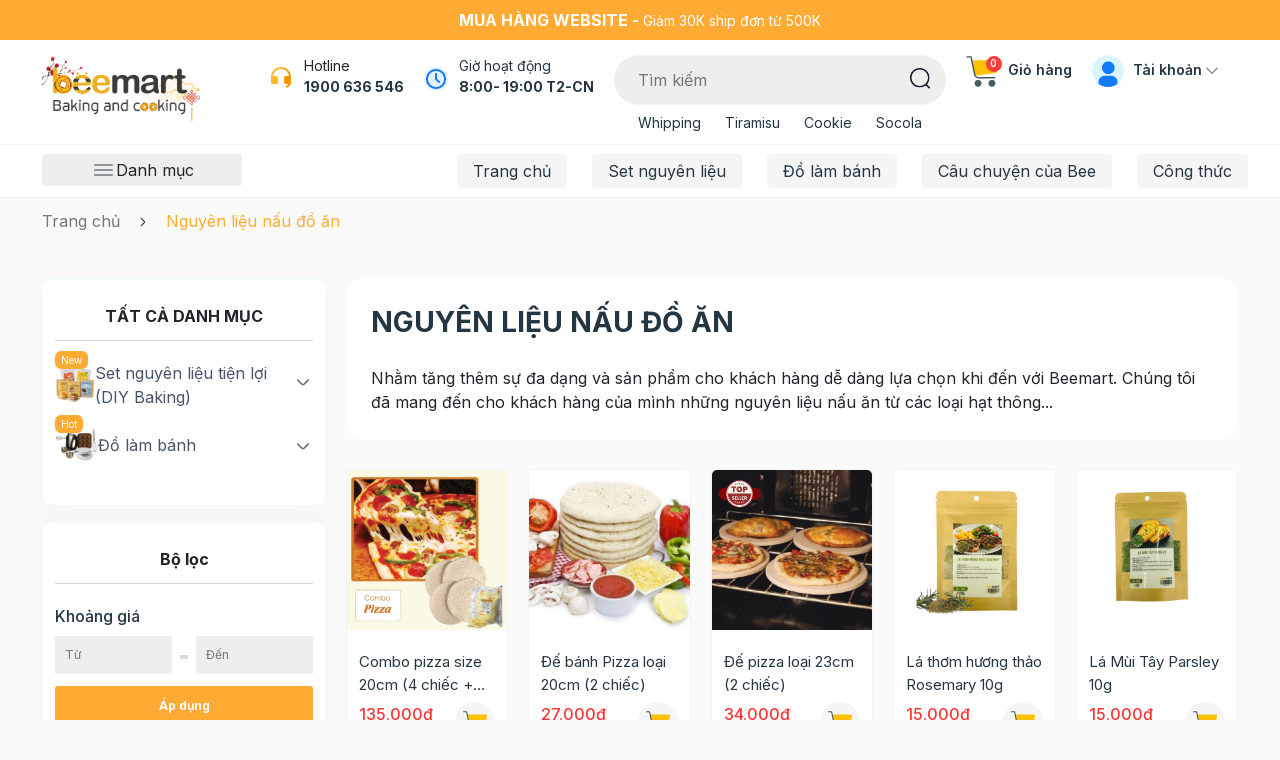

--- FILE ---
content_type: text/html; charset=utf-8
request_url: https://www.google.com/recaptcha/api2/anchor?ar=1&k=6Ldtu4IUAAAAAMQzG1gCw3wFlx_GytlZyLrXcsuK&co=aHR0cHM6Ly93d3cuYmVlbWFydC52bjo0NDM.&hl=en&v=N67nZn4AqZkNcbeMu4prBgzg&size=invisible&anchor-ms=20000&execute-ms=30000&cb=o9o9kxugk2qv
body_size: 50077
content:
<!DOCTYPE HTML><html dir="ltr" lang="en"><head><meta http-equiv="Content-Type" content="text/html; charset=UTF-8">
<meta http-equiv="X-UA-Compatible" content="IE=edge">
<title>reCAPTCHA</title>
<style type="text/css">
/* cyrillic-ext */
@font-face {
  font-family: 'Roboto';
  font-style: normal;
  font-weight: 400;
  font-stretch: 100%;
  src: url(//fonts.gstatic.com/s/roboto/v48/KFO7CnqEu92Fr1ME7kSn66aGLdTylUAMa3GUBHMdazTgWw.woff2) format('woff2');
  unicode-range: U+0460-052F, U+1C80-1C8A, U+20B4, U+2DE0-2DFF, U+A640-A69F, U+FE2E-FE2F;
}
/* cyrillic */
@font-face {
  font-family: 'Roboto';
  font-style: normal;
  font-weight: 400;
  font-stretch: 100%;
  src: url(//fonts.gstatic.com/s/roboto/v48/KFO7CnqEu92Fr1ME7kSn66aGLdTylUAMa3iUBHMdazTgWw.woff2) format('woff2');
  unicode-range: U+0301, U+0400-045F, U+0490-0491, U+04B0-04B1, U+2116;
}
/* greek-ext */
@font-face {
  font-family: 'Roboto';
  font-style: normal;
  font-weight: 400;
  font-stretch: 100%;
  src: url(//fonts.gstatic.com/s/roboto/v48/KFO7CnqEu92Fr1ME7kSn66aGLdTylUAMa3CUBHMdazTgWw.woff2) format('woff2');
  unicode-range: U+1F00-1FFF;
}
/* greek */
@font-face {
  font-family: 'Roboto';
  font-style: normal;
  font-weight: 400;
  font-stretch: 100%;
  src: url(//fonts.gstatic.com/s/roboto/v48/KFO7CnqEu92Fr1ME7kSn66aGLdTylUAMa3-UBHMdazTgWw.woff2) format('woff2');
  unicode-range: U+0370-0377, U+037A-037F, U+0384-038A, U+038C, U+038E-03A1, U+03A3-03FF;
}
/* math */
@font-face {
  font-family: 'Roboto';
  font-style: normal;
  font-weight: 400;
  font-stretch: 100%;
  src: url(//fonts.gstatic.com/s/roboto/v48/KFO7CnqEu92Fr1ME7kSn66aGLdTylUAMawCUBHMdazTgWw.woff2) format('woff2');
  unicode-range: U+0302-0303, U+0305, U+0307-0308, U+0310, U+0312, U+0315, U+031A, U+0326-0327, U+032C, U+032F-0330, U+0332-0333, U+0338, U+033A, U+0346, U+034D, U+0391-03A1, U+03A3-03A9, U+03B1-03C9, U+03D1, U+03D5-03D6, U+03F0-03F1, U+03F4-03F5, U+2016-2017, U+2034-2038, U+203C, U+2040, U+2043, U+2047, U+2050, U+2057, U+205F, U+2070-2071, U+2074-208E, U+2090-209C, U+20D0-20DC, U+20E1, U+20E5-20EF, U+2100-2112, U+2114-2115, U+2117-2121, U+2123-214F, U+2190, U+2192, U+2194-21AE, U+21B0-21E5, U+21F1-21F2, U+21F4-2211, U+2213-2214, U+2216-22FF, U+2308-230B, U+2310, U+2319, U+231C-2321, U+2336-237A, U+237C, U+2395, U+239B-23B7, U+23D0, U+23DC-23E1, U+2474-2475, U+25AF, U+25B3, U+25B7, U+25BD, U+25C1, U+25CA, U+25CC, U+25FB, U+266D-266F, U+27C0-27FF, U+2900-2AFF, U+2B0E-2B11, U+2B30-2B4C, U+2BFE, U+3030, U+FF5B, U+FF5D, U+1D400-1D7FF, U+1EE00-1EEFF;
}
/* symbols */
@font-face {
  font-family: 'Roboto';
  font-style: normal;
  font-weight: 400;
  font-stretch: 100%;
  src: url(//fonts.gstatic.com/s/roboto/v48/KFO7CnqEu92Fr1ME7kSn66aGLdTylUAMaxKUBHMdazTgWw.woff2) format('woff2');
  unicode-range: U+0001-000C, U+000E-001F, U+007F-009F, U+20DD-20E0, U+20E2-20E4, U+2150-218F, U+2190, U+2192, U+2194-2199, U+21AF, U+21E6-21F0, U+21F3, U+2218-2219, U+2299, U+22C4-22C6, U+2300-243F, U+2440-244A, U+2460-24FF, U+25A0-27BF, U+2800-28FF, U+2921-2922, U+2981, U+29BF, U+29EB, U+2B00-2BFF, U+4DC0-4DFF, U+FFF9-FFFB, U+10140-1018E, U+10190-1019C, U+101A0, U+101D0-101FD, U+102E0-102FB, U+10E60-10E7E, U+1D2C0-1D2D3, U+1D2E0-1D37F, U+1F000-1F0FF, U+1F100-1F1AD, U+1F1E6-1F1FF, U+1F30D-1F30F, U+1F315, U+1F31C, U+1F31E, U+1F320-1F32C, U+1F336, U+1F378, U+1F37D, U+1F382, U+1F393-1F39F, U+1F3A7-1F3A8, U+1F3AC-1F3AF, U+1F3C2, U+1F3C4-1F3C6, U+1F3CA-1F3CE, U+1F3D4-1F3E0, U+1F3ED, U+1F3F1-1F3F3, U+1F3F5-1F3F7, U+1F408, U+1F415, U+1F41F, U+1F426, U+1F43F, U+1F441-1F442, U+1F444, U+1F446-1F449, U+1F44C-1F44E, U+1F453, U+1F46A, U+1F47D, U+1F4A3, U+1F4B0, U+1F4B3, U+1F4B9, U+1F4BB, U+1F4BF, U+1F4C8-1F4CB, U+1F4D6, U+1F4DA, U+1F4DF, U+1F4E3-1F4E6, U+1F4EA-1F4ED, U+1F4F7, U+1F4F9-1F4FB, U+1F4FD-1F4FE, U+1F503, U+1F507-1F50B, U+1F50D, U+1F512-1F513, U+1F53E-1F54A, U+1F54F-1F5FA, U+1F610, U+1F650-1F67F, U+1F687, U+1F68D, U+1F691, U+1F694, U+1F698, U+1F6AD, U+1F6B2, U+1F6B9-1F6BA, U+1F6BC, U+1F6C6-1F6CF, U+1F6D3-1F6D7, U+1F6E0-1F6EA, U+1F6F0-1F6F3, U+1F6F7-1F6FC, U+1F700-1F7FF, U+1F800-1F80B, U+1F810-1F847, U+1F850-1F859, U+1F860-1F887, U+1F890-1F8AD, U+1F8B0-1F8BB, U+1F8C0-1F8C1, U+1F900-1F90B, U+1F93B, U+1F946, U+1F984, U+1F996, U+1F9E9, U+1FA00-1FA6F, U+1FA70-1FA7C, U+1FA80-1FA89, U+1FA8F-1FAC6, U+1FACE-1FADC, U+1FADF-1FAE9, U+1FAF0-1FAF8, U+1FB00-1FBFF;
}
/* vietnamese */
@font-face {
  font-family: 'Roboto';
  font-style: normal;
  font-weight: 400;
  font-stretch: 100%;
  src: url(//fonts.gstatic.com/s/roboto/v48/KFO7CnqEu92Fr1ME7kSn66aGLdTylUAMa3OUBHMdazTgWw.woff2) format('woff2');
  unicode-range: U+0102-0103, U+0110-0111, U+0128-0129, U+0168-0169, U+01A0-01A1, U+01AF-01B0, U+0300-0301, U+0303-0304, U+0308-0309, U+0323, U+0329, U+1EA0-1EF9, U+20AB;
}
/* latin-ext */
@font-face {
  font-family: 'Roboto';
  font-style: normal;
  font-weight: 400;
  font-stretch: 100%;
  src: url(//fonts.gstatic.com/s/roboto/v48/KFO7CnqEu92Fr1ME7kSn66aGLdTylUAMa3KUBHMdazTgWw.woff2) format('woff2');
  unicode-range: U+0100-02BA, U+02BD-02C5, U+02C7-02CC, U+02CE-02D7, U+02DD-02FF, U+0304, U+0308, U+0329, U+1D00-1DBF, U+1E00-1E9F, U+1EF2-1EFF, U+2020, U+20A0-20AB, U+20AD-20C0, U+2113, U+2C60-2C7F, U+A720-A7FF;
}
/* latin */
@font-face {
  font-family: 'Roboto';
  font-style: normal;
  font-weight: 400;
  font-stretch: 100%;
  src: url(//fonts.gstatic.com/s/roboto/v48/KFO7CnqEu92Fr1ME7kSn66aGLdTylUAMa3yUBHMdazQ.woff2) format('woff2');
  unicode-range: U+0000-00FF, U+0131, U+0152-0153, U+02BB-02BC, U+02C6, U+02DA, U+02DC, U+0304, U+0308, U+0329, U+2000-206F, U+20AC, U+2122, U+2191, U+2193, U+2212, U+2215, U+FEFF, U+FFFD;
}
/* cyrillic-ext */
@font-face {
  font-family: 'Roboto';
  font-style: normal;
  font-weight: 500;
  font-stretch: 100%;
  src: url(//fonts.gstatic.com/s/roboto/v48/KFO7CnqEu92Fr1ME7kSn66aGLdTylUAMa3GUBHMdazTgWw.woff2) format('woff2');
  unicode-range: U+0460-052F, U+1C80-1C8A, U+20B4, U+2DE0-2DFF, U+A640-A69F, U+FE2E-FE2F;
}
/* cyrillic */
@font-face {
  font-family: 'Roboto';
  font-style: normal;
  font-weight: 500;
  font-stretch: 100%;
  src: url(//fonts.gstatic.com/s/roboto/v48/KFO7CnqEu92Fr1ME7kSn66aGLdTylUAMa3iUBHMdazTgWw.woff2) format('woff2');
  unicode-range: U+0301, U+0400-045F, U+0490-0491, U+04B0-04B1, U+2116;
}
/* greek-ext */
@font-face {
  font-family: 'Roboto';
  font-style: normal;
  font-weight: 500;
  font-stretch: 100%;
  src: url(//fonts.gstatic.com/s/roboto/v48/KFO7CnqEu92Fr1ME7kSn66aGLdTylUAMa3CUBHMdazTgWw.woff2) format('woff2');
  unicode-range: U+1F00-1FFF;
}
/* greek */
@font-face {
  font-family: 'Roboto';
  font-style: normal;
  font-weight: 500;
  font-stretch: 100%;
  src: url(//fonts.gstatic.com/s/roboto/v48/KFO7CnqEu92Fr1ME7kSn66aGLdTylUAMa3-UBHMdazTgWw.woff2) format('woff2');
  unicode-range: U+0370-0377, U+037A-037F, U+0384-038A, U+038C, U+038E-03A1, U+03A3-03FF;
}
/* math */
@font-face {
  font-family: 'Roboto';
  font-style: normal;
  font-weight: 500;
  font-stretch: 100%;
  src: url(//fonts.gstatic.com/s/roboto/v48/KFO7CnqEu92Fr1ME7kSn66aGLdTylUAMawCUBHMdazTgWw.woff2) format('woff2');
  unicode-range: U+0302-0303, U+0305, U+0307-0308, U+0310, U+0312, U+0315, U+031A, U+0326-0327, U+032C, U+032F-0330, U+0332-0333, U+0338, U+033A, U+0346, U+034D, U+0391-03A1, U+03A3-03A9, U+03B1-03C9, U+03D1, U+03D5-03D6, U+03F0-03F1, U+03F4-03F5, U+2016-2017, U+2034-2038, U+203C, U+2040, U+2043, U+2047, U+2050, U+2057, U+205F, U+2070-2071, U+2074-208E, U+2090-209C, U+20D0-20DC, U+20E1, U+20E5-20EF, U+2100-2112, U+2114-2115, U+2117-2121, U+2123-214F, U+2190, U+2192, U+2194-21AE, U+21B0-21E5, U+21F1-21F2, U+21F4-2211, U+2213-2214, U+2216-22FF, U+2308-230B, U+2310, U+2319, U+231C-2321, U+2336-237A, U+237C, U+2395, U+239B-23B7, U+23D0, U+23DC-23E1, U+2474-2475, U+25AF, U+25B3, U+25B7, U+25BD, U+25C1, U+25CA, U+25CC, U+25FB, U+266D-266F, U+27C0-27FF, U+2900-2AFF, U+2B0E-2B11, U+2B30-2B4C, U+2BFE, U+3030, U+FF5B, U+FF5D, U+1D400-1D7FF, U+1EE00-1EEFF;
}
/* symbols */
@font-face {
  font-family: 'Roboto';
  font-style: normal;
  font-weight: 500;
  font-stretch: 100%;
  src: url(//fonts.gstatic.com/s/roboto/v48/KFO7CnqEu92Fr1ME7kSn66aGLdTylUAMaxKUBHMdazTgWw.woff2) format('woff2');
  unicode-range: U+0001-000C, U+000E-001F, U+007F-009F, U+20DD-20E0, U+20E2-20E4, U+2150-218F, U+2190, U+2192, U+2194-2199, U+21AF, U+21E6-21F0, U+21F3, U+2218-2219, U+2299, U+22C4-22C6, U+2300-243F, U+2440-244A, U+2460-24FF, U+25A0-27BF, U+2800-28FF, U+2921-2922, U+2981, U+29BF, U+29EB, U+2B00-2BFF, U+4DC0-4DFF, U+FFF9-FFFB, U+10140-1018E, U+10190-1019C, U+101A0, U+101D0-101FD, U+102E0-102FB, U+10E60-10E7E, U+1D2C0-1D2D3, U+1D2E0-1D37F, U+1F000-1F0FF, U+1F100-1F1AD, U+1F1E6-1F1FF, U+1F30D-1F30F, U+1F315, U+1F31C, U+1F31E, U+1F320-1F32C, U+1F336, U+1F378, U+1F37D, U+1F382, U+1F393-1F39F, U+1F3A7-1F3A8, U+1F3AC-1F3AF, U+1F3C2, U+1F3C4-1F3C6, U+1F3CA-1F3CE, U+1F3D4-1F3E0, U+1F3ED, U+1F3F1-1F3F3, U+1F3F5-1F3F7, U+1F408, U+1F415, U+1F41F, U+1F426, U+1F43F, U+1F441-1F442, U+1F444, U+1F446-1F449, U+1F44C-1F44E, U+1F453, U+1F46A, U+1F47D, U+1F4A3, U+1F4B0, U+1F4B3, U+1F4B9, U+1F4BB, U+1F4BF, U+1F4C8-1F4CB, U+1F4D6, U+1F4DA, U+1F4DF, U+1F4E3-1F4E6, U+1F4EA-1F4ED, U+1F4F7, U+1F4F9-1F4FB, U+1F4FD-1F4FE, U+1F503, U+1F507-1F50B, U+1F50D, U+1F512-1F513, U+1F53E-1F54A, U+1F54F-1F5FA, U+1F610, U+1F650-1F67F, U+1F687, U+1F68D, U+1F691, U+1F694, U+1F698, U+1F6AD, U+1F6B2, U+1F6B9-1F6BA, U+1F6BC, U+1F6C6-1F6CF, U+1F6D3-1F6D7, U+1F6E0-1F6EA, U+1F6F0-1F6F3, U+1F6F7-1F6FC, U+1F700-1F7FF, U+1F800-1F80B, U+1F810-1F847, U+1F850-1F859, U+1F860-1F887, U+1F890-1F8AD, U+1F8B0-1F8BB, U+1F8C0-1F8C1, U+1F900-1F90B, U+1F93B, U+1F946, U+1F984, U+1F996, U+1F9E9, U+1FA00-1FA6F, U+1FA70-1FA7C, U+1FA80-1FA89, U+1FA8F-1FAC6, U+1FACE-1FADC, U+1FADF-1FAE9, U+1FAF0-1FAF8, U+1FB00-1FBFF;
}
/* vietnamese */
@font-face {
  font-family: 'Roboto';
  font-style: normal;
  font-weight: 500;
  font-stretch: 100%;
  src: url(//fonts.gstatic.com/s/roboto/v48/KFO7CnqEu92Fr1ME7kSn66aGLdTylUAMa3OUBHMdazTgWw.woff2) format('woff2');
  unicode-range: U+0102-0103, U+0110-0111, U+0128-0129, U+0168-0169, U+01A0-01A1, U+01AF-01B0, U+0300-0301, U+0303-0304, U+0308-0309, U+0323, U+0329, U+1EA0-1EF9, U+20AB;
}
/* latin-ext */
@font-face {
  font-family: 'Roboto';
  font-style: normal;
  font-weight: 500;
  font-stretch: 100%;
  src: url(//fonts.gstatic.com/s/roboto/v48/KFO7CnqEu92Fr1ME7kSn66aGLdTylUAMa3KUBHMdazTgWw.woff2) format('woff2');
  unicode-range: U+0100-02BA, U+02BD-02C5, U+02C7-02CC, U+02CE-02D7, U+02DD-02FF, U+0304, U+0308, U+0329, U+1D00-1DBF, U+1E00-1E9F, U+1EF2-1EFF, U+2020, U+20A0-20AB, U+20AD-20C0, U+2113, U+2C60-2C7F, U+A720-A7FF;
}
/* latin */
@font-face {
  font-family: 'Roboto';
  font-style: normal;
  font-weight: 500;
  font-stretch: 100%;
  src: url(//fonts.gstatic.com/s/roboto/v48/KFO7CnqEu92Fr1ME7kSn66aGLdTylUAMa3yUBHMdazQ.woff2) format('woff2');
  unicode-range: U+0000-00FF, U+0131, U+0152-0153, U+02BB-02BC, U+02C6, U+02DA, U+02DC, U+0304, U+0308, U+0329, U+2000-206F, U+20AC, U+2122, U+2191, U+2193, U+2212, U+2215, U+FEFF, U+FFFD;
}
/* cyrillic-ext */
@font-face {
  font-family: 'Roboto';
  font-style: normal;
  font-weight: 900;
  font-stretch: 100%;
  src: url(//fonts.gstatic.com/s/roboto/v48/KFO7CnqEu92Fr1ME7kSn66aGLdTylUAMa3GUBHMdazTgWw.woff2) format('woff2');
  unicode-range: U+0460-052F, U+1C80-1C8A, U+20B4, U+2DE0-2DFF, U+A640-A69F, U+FE2E-FE2F;
}
/* cyrillic */
@font-face {
  font-family: 'Roboto';
  font-style: normal;
  font-weight: 900;
  font-stretch: 100%;
  src: url(//fonts.gstatic.com/s/roboto/v48/KFO7CnqEu92Fr1ME7kSn66aGLdTylUAMa3iUBHMdazTgWw.woff2) format('woff2');
  unicode-range: U+0301, U+0400-045F, U+0490-0491, U+04B0-04B1, U+2116;
}
/* greek-ext */
@font-face {
  font-family: 'Roboto';
  font-style: normal;
  font-weight: 900;
  font-stretch: 100%;
  src: url(//fonts.gstatic.com/s/roboto/v48/KFO7CnqEu92Fr1ME7kSn66aGLdTylUAMa3CUBHMdazTgWw.woff2) format('woff2');
  unicode-range: U+1F00-1FFF;
}
/* greek */
@font-face {
  font-family: 'Roboto';
  font-style: normal;
  font-weight: 900;
  font-stretch: 100%;
  src: url(//fonts.gstatic.com/s/roboto/v48/KFO7CnqEu92Fr1ME7kSn66aGLdTylUAMa3-UBHMdazTgWw.woff2) format('woff2');
  unicode-range: U+0370-0377, U+037A-037F, U+0384-038A, U+038C, U+038E-03A1, U+03A3-03FF;
}
/* math */
@font-face {
  font-family: 'Roboto';
  font-style: normal;
  font-weight: 900;
  font-stretch: 100%;
  src: url(//fonts.gstatic.com/s/roboto/v48/KFO7CnqEu92Fr1ME7kSn66aGLdTylUAMawCUBHMdazTgWw.woff2) format('woff2');
  unicode-range: U+0302-0303, U+0305, U+0307-0308, U+0310, U+0312, U+0315, U+031A, U+0326-0327, U+032C, U+032F-0330, U+0332-0333, U+0338, U+033A, U+0346, U+034D, U+0391-03A1, U+03A3-03A9, U+03B1-03C9, U+03D1, U+03D5-03D6, U+03F0-03F1, U+03F4-03F5, U+2016-2017, U+2034-2038, U+203C, U+2040, U+2043, U+2047, U+2050, U+2057, U+205F, U+2070-2071, U+2074-208E, U+2090-209C, U+20D0-20DC, U+20E1, U+20E5-20EF, U+2100-2112, U+2114-2115, U+2117-2121, U+2123-214F, U+2190, U+2192, U+2194-21AE, U+21B0-21E5, U+21F1-21F2, U+21F4-2211, U+2213-2214, U+2216-22FF, U+2308-230B, U+2310, U+2319, U+231C-2321, U+2336-237A, U+237C, U+2395, U+239B-23B7, U+23D0, U+23DC-23E1, U+2474-2475, U+25AF, U+25B3, U+25B7, U+25BD, U+25C1, U+25CA, U+25CC, U+25FB, U+266D-266F, U+27C0-27FF, U+2900-2AFF, U+2B0E-2B11, U+2B30-2B4C, U+2BFE, U+3030, U+FF5B, U+FF5D, U+1D400-1D7FF, U+1EE00-1EEFF;
}
/* symbols */
@font-face {
  font-family: 'Roboto';
  font-style: normal;
  font-weight: 900;
  font-stretch: 100%;
  src: url(//fonts.gstatic.com/s/roboto/v48/KFO7CnqEu92Fr1ME7kSn66aGLdTylUAMaxKUBHMdazTgWw.woff2) format('woff2');
  unicode-range: U+0001-000C, U+000E-001F, U+007F-009F, U+20DD-20E0, U+20E2-20E4, U+2150-218F, U+2190, U+2192, U+2194-2199, U+21AF, U+21E6-21F0, U+21F3, U+2218-2219, U+2299, U+22C4-22C6, U+2300-243F, U+2440-244A, U+2460-24FF, U+25A0-27BF, U+2800-28FF, U+2921-2922, U+2981, U+29BF, U+29EB, U+2B00-2BFF, U+4DC0-4DFF, U+FFF9-FFFB, U+10140-1018E, U+10190-1019C, U+101A0, U+101D0-101FD, U+102E0-102FB, U+10E60-10E7E, U+1D2C0-1D2D3, U+1D2E0-1D37F, U+1F000-1F0FF, U+1F100-1F1AD, U+1F1E6-1F1FF, U+1F30D-1F30F, U+1F315, U+1F31C, U+1F31E, U+1F320-1F32C, U+1F336, U+1F378, U+1F37D, U+1F382, U+1F393-1F39F, U+1F3A7-1F3A8, U+1F3AC-1F3AF, U+1F3C2, U+1F3C4-1F3C6, U+1F3CA-1F3CE, U+1F3D4-1F3E0, U+1F3ED, U+1F3F1-1F3F3, U+1F3F5-1F3F7, U+1F408, U+1F415, U+1F41F, U+1F426, U+1F43F, U+1F441-1F442, U+1F444, U+1F446-1F449, U+1F44C-1F44E, U+1F453, U+1F46A, U+1F47D, U+1F4A3, U+1F4B0, U+1F4B3, U+1F4B9, U+1F4BB, U+1F4BF, U+1F4C8-1F4CB, U+1F4D6, U+1F4DA, U+1F4DF, U+1F4E3-1F4E6, U+1F4EA-1F4ED, U+1F4F7, U+1F4F9-1F4FB, U+1F4FD-1F4FE, U+1F503, U+1F507-1F50B, U+1F50D, U+1F512-1F513, U+1F53E-1F54A, U+1F54F-1F5FA, U+1F610, U+1F650-1F67F, U+1F687, U+1F68D, U+1F691, U+1F694, U+1F698, U+1F6AD, U+1F6B2, U+1F6B9-1F6BA, U+1F6BC, U+1F6C6-1F6CF, U+1F6D3-1F6D7, U+1F6E0-1F6EA, U+1F6F0-1F6F3, U+1F6F7-1F6FC, U+1F700-1F7FF, U+1F800-1F80B, U+1F810-1F847, U+1F850-1F859, U+1F860-1F887, U+1F890-1F8AD, U+1F8B0-1F8BB, U+1F8C0-1F8C1, U+1F900-1F90B, U+1F93B, U+1F946, U+1F984, U+1F996, U+1F9E9, U+1FA00-1FA6F, U+1FA70-1FA7C, U+1FA80-1FA89, U+1FA8F-1FAC6, U+1FACE-1FADC, U+1FADF-1FAE9, U+1FAF0-1FAF8, U+1FB00-1FBFF;
}
/* vietnamese */
@font-face {
  font-family: 'Roboto';
  font-style: normal;
  font-weight: 900;
  font-stretch: 100%;
  src: url(//fonts.gstatic.com/s/roboto/v48/KFO7CnqEu92Fr1ME7kSn66aGLdTylUAMa3OUBHMdazTgWw.woff2) format('woff2');
  unicode-range: U+0102-0103, U+0110-0111, U+0128-0129, U+0168-0169, U+01A0-01A1, U+01AF-01B0, U+0300-0301, U+0303-0304, U+0308-0309, U+0323, U+0329, U+1EA0-1EF9, U+20AB;
}
/* latin-ext */
@font-face {
  font-family: 'Roboto';
  font-style: normal;
  font-weight: 900;
  font-stretch: 100%;
  src: url(//fonts.gstatic.com/s/roboto/v48/KFO7CnqEu92Fr1ME7kSn66aGLdTylUAMa3KUBHMdazTgWw.woff2) format('woff2');
  unicode-range: U+0100-02BA, U+02BD-02C5, U+02C7-02CC, U+02CE-02D7, U+02DD-02FF, U+0304, U+0308, U+0329, U+1D00-1DBF, U+1E00-1E9F, U+1EF2-1EFF, U+2020, U+20A0-20AB, U+20AD-20C0, U+2113, U+2C60-2C7F, U+A720-A7FF;
}
/* latin */
@font-face {
  font-family: 'Roboto';
  font-style: normal;
  font-weight: 900;
  font-stretch: 100%;
  src: url(//fonts.gstatic.com/s/roboto/v48/KFO7CnqEu92Fr1ME7kSn66aGLdTylUAMa3yUBHMdazQ.woff2) format('woff2');
  unicode-range: U+0000-00FF, U+0131, U+0152-0153, U+02BB-02BC, U+02C6, U+02DA, U+02DC, U+0304, U+0308, U+0329, U+2000-206F, U+20AC, U+2122, U+2191, U+2193, U+2212, U+2215, U+FEFF, U+FFFD;
}

</style>
<link rel="stylesheet" type="text/css" href="https://www.gstatic.com/recaptcha/releases/N67nZn4AqZkNcbeMu4prBgzg/styles__ltr.css">
<script nonce="_vzr1HP42RrNzqlGHs5nkw" type="text/javascript">window['__recaptcha_api'] = 'https://www.google.com/recaptcha/api2/';</script>
<script type="text/javascript" src="https://www.gstatic.com/recaptcha/releases/N67nZn4AqZkNcbeMu4prBgzg/recaptcha__en.js" nonce="_vzr1HP42RrNzqlGHs5nkw">
      
    </script></head>
<body><div id="rc-anchor-alert" class="rc-anchor-alert"></div>
<input type="hidden" id="recaptcha-token" value="[base64]">
<script type="text/javascript" nonce="_vzr1HP42RrNzqlGHs5nkw">
      recaptcha.anchor.Main.init("[\x22ainput\x22,[\x22bgdata\x22,\x22\x22,\[base64]/[base64]/MjU1Ong/[base64]/[base64]/[base64]/[base64]/[base64]/[base64]/[base64]/[base64]/[base64]/[base64]/[base64]/[base64]/[base64]/[base64]/[base64]\\u003d\x22,\[base64]\x22,\[base64]/CpnrCjsKWwr8NwrHDmnDCjFJvwoEuw7TDvCEtwoQrw4bCh0vCvRVVMW5+czh5wobCp8OLIMKNRiABbsOpwp/CmsOFw4fCrsOTwoE/PSnDhxUZw5AxfcOfwpHDpnbDncK3w5gOw5HCgcKUaAHCtcKaw4XDuWkDEnXChMOSwoZnCEFodMOcw6jCkMOTGEMZwq/Cv8Ovw6bCqMKlwqALGMO7bsOKw4Mcw73DjHx/dyRxFcOaRGHCv8OmTmB8w53CksKZw55qHwHCohjCgcOlKsOcaRnCnxh6w5ggNlXDkMOabsKpA0xxZsKDHEt5wrI8w6HCjMOFQzfCt2pJw5TDhsOTwrM2wqfDrsOWwoXDm1vDsRxjwrTCr8OEwoIHCVZfw6Fgw74Hw6PCtnpLaVHCmxbDiThVDBw/EsOeW2kDwq90fzlXXS/DrV07wpnDpcKPw54kEyTDjUcuwokEw5DCugl2UcKmUSlxwpFQLcO7w6w8w5PCgGE1wrTDjcOOPADDvwnDrHxiwoUXEMKKw7wjwr3CscODw7TCuDR2W8KAXcO/[base64]/[base64]/Di2Igw4pLCCIrUClCwrFhw4bCrwLDsyzCt0t3w5kcwpA3w5VVX8KoJ1fDlkjDnsKIwo5HJFlowq/Cnxw1VcONcMK6KMOVFF4iI8KiOT93wrw3wqN7f8KGwrfCqMKMWcOxw53Coj1fHGrCsknDlsKgamXDjMO3UiBXAcOGw54EK0DDtXXCnDLDpcKpNnPClsOAwqkdBDEMDWLCoBrCscOEOAV/w4BkFnjDiMKVw7Bxw60hccKfw50twqnCmsKsw5cIG0NQbTjDoMK8HU7CgsKHw47CpMKkw44GOMO4W0pwSATDtcOXwr1ZIn7Co8KNwrJyTTFDwqkXOkrDiT/[base64]/CvsO2w5nCmGMlwrDDsUDCmMKww68kw5vCsE3Crhh7fXMnKAfChcKLwqdTwqPDqynDvsObwpsnw4zDksKxZcKZLcO/FDvCjgsfw6jCt8O7woTDi8OvBcKpJiRAw7d8HlzDsMOswrQ/w7vDiGrDnGbCj8OSYcOSw58dw7FNWVXCo0zDoFRBcUTDr1rDqMKmRDzDn3hsw6zCrMONw6fCsjVnw6QQN0HCniBaw5PDjsOQAcO3bQAKO1zCtgfClsO+wrnDrcOEwp3DpsOzwox5w43CmsO1QAQ0wq0SwprCn1/Dm8K9w5dyX8Ojw542FsKRw4hWw6suP1zDoMKUG8OqVsO9woDDtMOMwohBfH5/w7PDrnwbR3rCgMK0NBBqwozDuMK/[base64]/DiQ9xw6Bxwop7ZQjDjjIUwpZNYMO2woMvBMO/woorw4d5R8KudXISD8KPOsKNXn4Cw4VTQ33DpMO/BcKVw6XChj/DkEjCp8O/w77Do3dvbsOLw63CpMOhfMOiwpVRwrnDlMOGQsK/ZsOfw4DDhMObAGAnwqQ4GcKrM8Ogw5fDscKZLBRcZsKtZcOdw4kGwpDDosOUGcKOX8KwPUbCjsKewqNSQcKlMxZyO8O+w4tuwqwGccOrF8OEwqZ2woogw7bDucOcfnnDrcOGwrk1KRLDo8OQJ8OQUHzCn2LCrcO/QlAzLsK3HsKkLgwkRMOtB8OiRcKWGsKHExg5W0MrWcKKMjwWOTPDgxg2w6IBe1odYcOoHj7Dol4Fw7h2w5hceFhCw6zCvsKSTEB2wq9Sw7Vzw67DnSHDv3vCqsKHZCbCvmPCh8OgIsO/w7wULsOxCCzDm8KDwoPDg0vDrWLDtmQPwoHCsEXDssKUcsObSzFyHmjCkcK1wo9Ow49Iw7Zjw7nDvsKGUsKiScKAwq5PcyV2bsOSaV8dwqsFPk4qwocTwqpLdgMCLTVXwp3DlhbDg1DDh8OQwq4yw6nCoxnDiMOFeGTDp25uwqDDpBE+fS/DqyJOw6rDmlwjwqHCl8Oaw6fDliXCqRPClVpSOyoQw5LDtmUVw5DDgsOqwr7DrgI4wr0USBDClS4fwrLDq8O/c3PCicO2PyjCiUfDr8O+wr7CkMO0wp/DtcOtflXCrMKSFgAsG8K6wqTDrz4VSHcDdsOXBsK6c1rCrXTCpcKNUCPChcK0F8OTU8KzwpZeK8OQYMKeNTx/[base64]/CvQvDicOVw5UHwrTCuMKmw79bBCTDm8KSScK9P8KvYcKiEMK4V8Kbcz1zSDbCrR7CsMOBT2bCp8KAwrLCtMKxw77DvTfDqiY8w4XCqkJtcBzDv2Acw4HCvW7Dty0eOibDpABhE8OjwrggImvDvsOlAsKjw4HCqsKqw6/DrcO1w7sjw5oHwpvCuXh0CWVzJMKZwrMWw7BSwqkuwp7CusObG8KMCMOOS3xAe1olwp5XBcKtLMOGcsO/w7kXw51qw5HDqxwRcsO0w6LCl8Kjwr9Ywq7CtHnClcOWSsKSX2wyciPCrcOkw5/CrsKMwr/Cs2XDkn5Kw4o6BsK+wpzDnBjCkMKWZsKJUAfDt8O/URhwwrbDlcOyWlHCiAEcw7fDklUBd3R2PE9nwrhrYD5dw6/[base64]/CuSx+JcOAKyvDqifCtMOzO34fw5lENsOqwrXChXNZJFxJwrPCvCXDkMKPw5XClx/CscOeJHHDiH01w5N0w5fCjlTDrMO6w5/CnsKsNx97DcOBDXhvw4rCqMOQSzgEw5o7wpnCj8KjXXQbBcOswrshKMKjBSdrw6DDqcOCw5pPdcO7f8K5woUqw5UheMO9w4kfw6/Ch8OgPGTCs8K/w656wox9w6/ChMK5DH8eB8OfKcO1FF3DiSzDu8KQwpYMwqtPwrzCnRc8cl3DssKawqDDuMOjwrnCpylvP2QkwpYyw7DCnBlSIHzCoWDDjMOfw4XDo27CnsOpVFnCqcK/ST/CmMOlw5UlJcOLw7zCvh3DuMOZFMKjfcKTwrHDjErCtcKiBMOTw7zDuiJ9w6RbesO2wr/Dv2J8w4A4woHDnVzDlHNXw5vConTCgjAIPMK/GC/CjF1CEcKfPF4+PcKgGMKoSArCrR7DisOcd2dZw7JRwoIZGsKMwrPCqsKCQC7CpcO9w5Eow6oAwqthQzTCr8O6wp0Yw6jCsjrDuhjCmcKuYMK9SyE/[base64]/W1PCqMOLOsKJFMKDXsOUw4HDmhvDl8KxwqtPE8O9bcOXRhkUfMO5woLChsKYw69EwpvDpwfDhcOlFCrCgsKiV3k/woPCmMKVw7k4wqTCuhjCusO8w5lhworCtcKqEcKYw5I+fGUqBWjDmMKOFcKUwpXDoFrDhsKWwo/CtcK+w7LDqRA/ZBDCsQrCmCgjGgxfwocFbcK3TXx/w5vCmTfDq2zChcKjJcKvwrw4bMOQwq/CsGrDhxAZw6rCicKyYVUpwrLCt2FOYcKCMFrDucOfBsOIwrsnwog3wooCwp7DrzzChcKww70mw4rDkcK1w7dIXRnCsCfDp8Olw6xOw7vCj2fCm8OFwqLCkA52DsKawqlTw5IUw6FyQl3Duit+cj/DqcO4wqTCuztZwqcEw7YpwqbCuMK9VsKROnHDvsOzw7TDt8ObIsKaLS3DiTQCRMKrKFJow6vDlkzDicOywrxEKDAow4RWw6zCucO4wpjDuMKtw7oLIMOCw5NiwqzDq8O8MMKEwqk5Zn/CrTbCuMOLwozDrykNwphPccOxwr7CmsKPU8Kfw7xZw7PChmcFIxY0BnUVPHjCucOKw65uVXfDj8OYGgTCvExuwrPDoMKuwp3DkcK/VjkhLzF7bEgKNgvCvcOiLFFawoDDngXDlsOjGWcKw5Iiwr1mwrDCjcKgw5h9YXZcJcOAe28Yw40FOcKlBRvDp8Ktw50XwqDDocOcNsOmwrfCrmTClE1zwp/[base64]/ZTsPwoMew44Nw6tpw6Nww63CtsKcVcKZwrvCsxxLw5A6wonCliAqwopkw4DCsMOzQhnCnBptZ8OdwpZ8w6oSw7jCi3jDvMKtw4sCFltawqUsw51+wpEXD3YewrzDpsKNP8Oww7/DsV8RwqcdcDVuw5TCuMOCw6lBw6TDl0IPw6fDk194Q8OsX8KLw57CnHIfwq/DqTUyWl/Cqg9Xw5ABw67DuRJtwpMTM1LCl8KdwrjDp2zDlMO6w6lbY8KfM8KEbQt4wo7DqyvCuMK6TD5IfSI2an3CugchHFkgw7obCR0RX8KrwrAhwq/[base64]/[base64]/TcKVwoDDjDs7w4XCjQbCvl7CuUXCn8Olwo9lwonDoB3DgHdhw6Mtw5/DosKkwoZTWxDDp8OZUAFcEE9FwqEzJnHCp8K/BMKXXDp+wrFiwrhcGsKXU8KLw6DDjcKAwr/DqyEgbcKfO2HClkoNDhclwpRgTUAoSsK0HWxBU35hZ392UQQtPcOxBwdxwqvDvHLDgMKiw7FKw57DhRPDvHx/JcKyw73DnR8DD8KxbW/Cm8OwwpFQw7bCoV0xwqTCn8OTw4fDu8OkHsKUwrDDi1FiO8ODwo8uwrQYwqJHUBcrLXoDNMO4wq/DgMKOK8OBwqDCl2xpw6PCvmA/wrVQwoISw5omXsOBF8O3wr42VcODwopFeWRSw7kGS2dhw4Y3GcOMwo/[base64]/[base64]/Dp8K3wqfCgcOxwqBGwrQIc8O/VcKpQDIJwqt6wp1hFxjDl8OjD3hzwp3DkGfCqXbCqkLCvTDDmMOvw7lCwpcMw4RXZDzCkEbDnCTDicOyfiUHL8O0WGw/[base64]/DpS7DpMOCw4M1IcKwPEPDpBxGwpsTasOTMiUbacObwrVGXV/[base64]/embDq3czbMODwrjDoFHChsKHADUVWjfCrBtqw7k0VcKPw67Dmhd4wo0UwqbDtwPCtVLDuX3DqcKcwohXOcKmFsK3w4tYwqfDizvDgMKpw53DscO8CMKmXMOfHQ05wqXChGXCgRDDrU9/w5hRw5fCmsOIwrV+E8KIecO7w4LDu8K0VsK0wqbCjnnCt1/CpiDChEguwoVdfMKRw4VkSQgkwpDDgGNLcxbDuijCosOPbh10w5LCtBPDmHI/w6pawovCo8OXwrthWsK+LMKGRcOIw6g1wonClB4TPcKzG8Kmw6bDhsKmwpTDhMKrccK1w67Cr8Omw6XCk8Kfw4E3wrJ4SAU2NsKlw4TCmcOgElUGL10Dw4QGPz3DtcO/GcObw5DCpMOQw6bDsMOCAcOJHSzDuMKOXMOrRTjDtsKwwqhhw5PDssO0w67DnTbCp3DDt8K7ZyPDsXDDon1YwrfCk8OFw6MSwrDCvMKBOcKdwqPCmcKkw65yecKlw6/CmgPDpmzCrDzDiCzCo8OcbcKewqzDusOtwpvDhcOnw6/Do2bCjcOpfMKLaADCncK2J8Kgw7lZI39NVMOcVcKvKFIYdl7DssKDwofCocOSwqUGw4UkEC3DgV/DvnTDscOVwqjDv1Uzw59OCBk1w7XCsW3DvB09WEjDm0Zdw6/DpVjCp8K8wpbCsWjDmcOQwrpBw4wkw6tcwpjDucKSw43CmzxpTzpfSD80wqXDmsOdwozCpcK9wrHDu0LCq1MVfR9vFsKJKV/Dr3waw6HCtcKDMMONwrh7BsKDwo/ClsKLw44Hw4/[base64]/[base64]/esKgw7sLZwHCvcKMdMOeRsOoIC7CnXHDniXDrGHDpsKjC8KnMcOhNEPCvxTCuRbDqcOmwqTCrcOZw5weS8O/w55LMB3DjEvCmWnCrgnDrgcaVlnDksOiwpPCvsKKw4DCunNyV3LCllVLUsK/wqfCvMKXwoXDs0PDoEsjdG9VMkl7AQvDmEDDisKPw4fDlcO7OMKQwrbCvsOTa2LCjWTDo3LCjsOQGsOkw5HDvcKdw63DocKkBDpQw7h7wprDmXdiwpPCuMOzw6sIw6JGwrfCoMKFXT/CtQ/DucORwqV1w7ZJZMOaw4DCp0zDvcKEw6XDnsO0YSzDs8OQw53CkijCscK9T03Ck1Yjw4/[base64]/w4BQNDg8w4lzfiIXw6zDiDbDmsOFH8OvE8O5JFwwWlNdwo/CisKzwr1iWcOJwp0/w5kfw47CosOEJTJvKlXCqMOEw4PDk3PDlsOPaMKVNsODUz7ChsKsbcO3JsKcAyrDsRQCb2XDs8OMbsKIwrDCgMK0PsOgw7Iiw5QHwrTDsQpfcSHDpjbClDNLE8KnTsKNVcOzb8KQLsKswpcqw4LDnxLCrsKNW8O1wprDrkPCh8O6wo89YBFTw48XwobDhDDCsi/[base64]/E8Oqw71nJsOWwpvDkHVXTsKhwojCssObHsOLO8KnRnLDm8KKwpIAw7xHwop9S8OEw7tAw7fDvsKaEMKRbBjClsK1w4/[base64]/[base64]/[base64]/CvsKNwrx+OQFqwpQAdcKLXiTCvAJBfWBaw4VIZcKQc8K3w7lVw4J9EMOXfnFpw690worDtcKgXmFUw6TCp8KGwrrDkcOrPWjDnH8Aw7nDigMQecKgCEMJMVzChB/Dlz4jw7MnClNswrF7TcOOTSJIw7PDlRHDlcOqw6tTwozDqcO+wrzCgDsHBsKDwpLCt8K8TMK/d1jCkhbDrV/DhcOLKcKiw7Ucw6jDtTVLw6pYwrzCizsTw6bDtBjDtsKWwr/Cs8KBKsO8B2hgw5fCvCM7CcK6wq8mwogOw5x5OTw/ccKKwqV1PBM/w5JEw6PCmWsjbMK1SzE5Z1fCr3PCvyZjwqciw63CqcOcCcK+dk8aasK/[base64]/DpVjCsjPDg1FoAcKwNcKHUyVQwq9Swqptwo/DisODCEzDik9sOsOSGQ3DpxYJQMOkwofCm8O9wqTCrMO1NW/Dn8KJw5Eqw4bDsWTDij5qwrvDvEFnwqHCvMOsB8KVwr7DlcOBUzguwoHCpng/[base64]/[base64]/[base64]/CsyRWw5p9w6jDpVdeTAR/w63CunoCw6p0AsOZJMOlBC42Mj1UwoLCjFZCwpnCimTCtHPDtsKAQ1XCiHkcP8Ofw6tqw7YFXcOPHRNbeMOfNMObw5J7wo1sMAJ4KMOZw63DnMKyOsOdF2zChsKXIsOPw4/DgsOzwoUew4DDrMK1woFULWkmw7fDm8KkcG7CrMK/RcOXwqF3bsK0SF0LQDfDmsKubMKPwr/CvMOpYHHCqnnDlHHCmTNYXMOCI8OdwovDjcOXw7RYwrhsImd8HMKbwpADPcO/VgHCr8KucmrDuA0BVkQBMQLCnMO7wqkHLRjCkMKAV1jDkifCsMKtw4FdDsOawrbDjcKrT8OAPnbDiMKKwpZQwoDCkMKYw7HDkVLCuV8nw5oowps+w4/CnsKYwqzDucOeR8KlLMOpw4xPwrzCrcOywqZWw67CiDpFGsK/[base64]/w6oww5DCicKmJcKaWTnDucOBOMODCXzCiMKIIwzDnnYGYAHDliDDunEuacOGMcKSwr/DtcK3bcKUw7ksw68BEUoWwpBiw4fCmsKzbMOaw6s2wrM4J8KgwrjCn8OAwqwTV8Kiw6x/w4PDuVPDtcOxw73DhcO8wpsTaMOfQcK5wq3CrxDDgsKRwrw2DwsKe2nCt8K7V3EqK8KNdmnClMOkwqHDnwQHw7HDkETDkHvCtQBXCMK9wq/CrF5ywpPCgGhHw4HCnmXDjMOXO3Yow5nClMKUw7jCg0DCvcOLQsOzYgASCwBfUsO9w7/Ds1h6YSHDqMOMwrLDt8K/ecKlw6JfYRHCl8OfRwUEwrzDt8OZw79sw6Qpw4DChcO1c0MaUcOpScO3w4/ClsONWsKOw60CPcKewq7Dnj1/XcOOdsKtJcOZJsOlAQzDrcOQPlpyZSpJwqx7LB9XBcKtwo9EfjVAw50Qw4jCpgfDsRVVwoFvLGTDtMKowpUvTcOFwpgkw63CsRfCuxpGD2HCjMKMJcO0NGrDlmHCtR8KwrXDhHl0cMODwpJiVG/[base64]/NmcsBsKgwp3CnBF5wqvCh1rDpCx1wrE1KC8Yw7vDmVNHRj/Cuxh9w43CiHfChT8Rwq80EMOXwprDgCHDgcK4w7IkworCrFZ5woZjScOZXcOUQMK/RC7DhBVyVGASRsOwOgQMw6zCtkfDksKbw4zClcKYC0Yhw48bw4MGWSENw5fDm2vCp8OyIg3CgzfCohjDhMKRIQp6PyZAwpTCvcO+acKgwrnCtMOfJMKBJMKZdQzCscOlBnfChcOXAydnw5YZbjRrwrNhwpJZEsObwrJKw47CucOUwp1kMUzCsmY3Fm/Do2LDpcKHw6zDksONLsOAwpnDq1ESw59MRMKgw6RxeV/Cs8KTQsKvwrgvwph4YnMlZ8OBw4fDgsO8bsKSDMOsw6jCsDIpw6rCtsKaOsKIKhfCgH4BwqvDtMKHwojCiMKowr5ZUcO9w4YgZcKbLlAAwoTDiisuYQIgJyPDo2XDuDZGVRXCksO8w5NGccKVJjJuw6FpAcK8wpFyw4vCphsYYsKqwop5T8KZwrsEWGh/[base64]/CoMKCwp7Cjg3CrcO9w6bCrMKcw4U4b8KMNcK4AsOIwqTDpWJZwpRDwr7CpmkiC8KLZ8KUdA/CtFk+KMK9w7nDjsOlEXAdI1LDt3XCrHbDmm9lF8KhY8O3WTTCsXbDgXzDvX/DuMK3fcOmwrPDoMO1woUvYzTDu8KMVcOFwrTDpMOsC8KHe3VRPX7DmcOLPcOJGUgqw7pQw4vDixFpw7vDiMKXw6hhw7ktUF4OAR9RwqhEwr/ClFFoacKyw7LCuQwJOQXDmxxwDcKPXcOyfyLDg8Ofwp8WCMKQICkAw6w9w5TCgcKOCz/DskbDgsKPO1cAw6XCl8Kkw5vCl8OowrjCsHgcwoDChQTCiMOGGX16XCYRw5DCt8OBw6DCvsK2wpMdcAZAd0QpwpLCiQ/DimzCocOYw7/DgsKtC1jDvnDClMOkw57DjcKCwrF8ChfCpD85PzzCn8ObGUnCnXvDhcO9wpXCom8TQS9kw47CsX7ClDhhLnNWw5nDsy9NfBJAT8KpQsOOKgXDtcOAYMOCw7MBRGVlw7DCh8OoO8O/IgUSPMOhw6HCkBrCk1Q9w7zDtcO+wofDqMODw6bCtcK7wo14w5jDkcK5M8K6woXCkzJ/wrQLa3XCrsKyw4vDjMKIIMOIYxTDlcO/VTzDtFzDjMKlw4wNEcK2w7XDlHjCmcKlU1pFS8KeMMOVwpPDtcK0wpgdwrXDvHcVw6XDrMOLw5xHFsOwf8KYQHDCtcO3IsK0wqcEHWcBccKVw7pswrp/[base64]/DoyxMwrotOMKbAG/Dh8OmJsOiSzNZMlEUAMK3AhPDjMOew5ENKW8Awq7CrGt+wpjDscKOawYVbwVfw45swojCpsOAw4fCqQvDtsOAO8OHwpjCkGfDuX7DsQ9pasOqd2jDgsOtacOZwrYIwp/Crx7DiMKVwrdDwqdAwrzCqj8mR8KsDFMSwr5Sw7EywozCmioaS8Kzw6JlwrPDuMOlw7HCjSwpIS3DmMKZwrs6wrLCuydBBcOlJMOfwoZ/w44gORHDpMOmwrTCvRtEw4LClxg0w6jDrVYrwrvDv2t8wrNBPhDCnUrDn8KfwqbCjsK0woVNwp3CpcK7TUfDlcKWc8KnwrhQwp0Lw43CszUJwoIEwqbComoTwrPCosO/wpwcdyPDtmRRw4/[base64]/CqcKJw4nDgsOTMEkBZUDDj1RcwqXDoizCsMO4NsOFMMOoVwNyHMK2wqPDrMOcw7ZyAMOffMKVXcOWK8K1wpxHwqMsw53CjFMBw5nDnyNAwqvCp2xzw5fDoTQjf3VuRsOsw74dL8KFJ8OrTcKCAsO9F2AowoREFRLDjcOCwpPDjnjCl3cQw7p/bcO5JsKSw7DDt3R1WsOSw5/CkTBtw5vCucOewrl3w6jCkMKfCyzCl8OFXGUHw7XCk8K8w4s+wpsJwo3DiQdzwr7Dn18mw6XCvMOQI8KEwoAyesKlwptaw6ITw7rDisOgw6t/IcODw4vCg8Kzw5BUwprCr8Knw6TDu3XCtBMlCD3CnncVXTRBfMOic8ONwqxDwrx8w4LCiAYFw6YMwqbDhAnDvMKzwrbDqMOPNcOow6ZOwodjMFFeHsO/w7kVw6rDpcO/[base64]/Dui8BfcOTE8OPw4ggBsOvwrvCn8O9wr7DtMOyTRVCekDDk3PCv8KLwrjCmzpLw5nCksO2KU3CrMKtAMOOG8ObwofDhw/[base64]/Dm8OMwokPw6dew6DDqiXCq8OXwqgkwrXCp3rCtMOBFS9CJ33CmsOgUyxPw7DDogjDgMO0w75qOwYhwqwKLMKjXcOCw6oLwokZCsKnw5TDo8O1GcK2wo97GTzDrkR+GMKFVTTClFk7wrzCpmxQw7t3b8KLTBvClzzDnMKYaXbCpw0Vw5dtf8KAJcKLKloGRH3CuU/CosOKf1DDnh7DvkhRdsKxw7RAwpDCocKUdnF+IzFLO8ORw5HDssOswrbDgXxZw5JgRHLCksOEL3/[base64]/DgMKDwoV4wpBiHyUwwqYEQsOhw7PDmgxPMRQyVcOFwovDhMOaOGbDt1jDii1MH8KTw4/DpMKHwp3Ch2Yrw4LChsOJcMOlwos6PhPCtsONQCETw53DhhLDtTx4wolLMVNPaF7DgH/Cp8KUA0/DvsKLwpEST8O1wqfDh8Ocwo3CgcKzwpPCtWzCsXPDksOKVFHChcOrUznDvMO7wq3ChFLCn8KqDQPCrsKIfcK0w5fDk1TDuVt8w7UTcHjChMOYO8KYWcOJAMOHYMKtwo0UegLDtB/DucK0RsKnw6rCjFHCiU18wrzCtsOwwrzDtMKnIArDmMOzw68DEETCusKxOw51b3PDlMKzYA1AUsKbe8KFKcKFwr/Ci8O1cMK1TcO1wrUgcX7Cn8O6w5XCqcOdw5Iswr3CtitsBcKIPjjCqMOwTDNvwqEQwqNWAsOmw6QAwqEPwobDn2DCi8KdfcK1w5BMwoBrwrjCkg4PwrvDtU3CiMKcw7dZdXtowo7DiD5WwoVtP8Osw5PCug56w7PDjcOfBsKGVmHCvXHCgSQpwoI2w5cID8OXA0d/wqPDisOzwpfCvMKmw5rDisOCLsOwW8KBwr/CvsK3wqrDmcKkBcODwrMUwodQWsOZwqrCj8Ovw6HDn8Kjw4fDtytlwpHCq1deDjTChAzCoysnwo/Cp8ORR8O/wpXDiMKpw5Q3Q2bDlxnDu8KYwrHConc9wqMcQsOJw5TCpsOuw6vCkMKIZ8OzWMK/[base64]/[base64]/CnTQxw6LClMKYMsOMw7lGQ8OUAwPCi03CvsO2w4LCjXgHQ8O9w4MSDl9mI1XCnMOAS1DDm8KrwqRfw4APa2TDjgJHwrjDtsKOwrbDr8Knw7oZa3oEDHIffknCmsOuBHJEw4/Dg17CrU9nwoUqw6FnwrrDmMOTwowRw5nCocOtwobDkBjDpwfDigcSw7Q7ETDDpcOow6rDscK9w7zCh8KidcOnXsKDw5LCo3DDicKaw4Jgw7nCgEN0woTDn8KQNhA7wo/DvwbDtAfCncOdwqHCnGEXwqlfwrbCm8OkHMKVdMOeIH5DBS0ZbsKBwokdw7odPk02EsOvI2MIfRHDuxwjVsOsdikhHcKIJHvChWvCuFUTw7NMwonCp8Oiw7FAwp/[base64]/CucOUwo3DksOYwrTDqsO3TmwywrrDvcKcwrEVYlvDtsOpSE3DqsOEaUbDmsOAw7QiYsKHQcKKwpA8fX3ClcOvw4PDiQXCr8Kww6zCqkjDrsKYwrYFc2MyCUA5w7jDs8O5Rm/CpgMZCcOfw61awqAIw7V7WnLCicOHNWbCnsK3PcOVwrnDuxhiw4HCniQ5wppxw4zDmhnCkcKRw5ZkPcOVwpnDmcO2woHCvsK/[base64]/w7odwpc3dTrDpSPCjnNjw4wEw5MKAA/Cl8KNwrLCiMO8RVDDt1jDicKFwpfDqRtTw7vCmsKxG8OPG8OWw63DkHNKwpfCjSHDjcOmwqLCu8K1DMK9HAYdw5/CniVJwocRwp9HNmljRH7DjMOIwrFgRyxFw7/Du1PDrjLCkg5jaBZMNw9SwpV6w7jDqcOLwp/Cp8KdXcOXw6Eewo9Qwrc4wr3DrMKfw4/[base64]/DtBHDoTQOFGJWFMOnLsO2wpFuF1rDuCBOMcOheGdww7gRw6jDpMO7N8Kcwq3DscKxw5dZwrtmZMOGdHjDs8OOZ8OBw7bDuRHClcOxwrUXLsORPiTCv8OPC05FOcOpw4/ClgTDgMO6GmEjwpjDv0nCtcOOwrrDnMO0eAPDpMKtwqTCuVTCul4nw7/DscKpwqxmw5IUw6/Cq8KtwqHDu0rDmsKTwp7Dp3J4w6pkw74sw4zDnMKqaMKkw7suCsODScOpeivCoMOKwoIBw5PCjCDCmhIQQB7CukQWw4zDtE9hTHfCsyDCtcOjHsKWwrcyTgTDlMK5JTV7w4TChMKpw4HCmMOjI8Omwod/axjCicOYMyAew4jDmUbCtcKbwq/[base64]/DoEhcXwJ+WMO0w4Auw57DjnXCt8KRN8OCI8OyWk8iwo5DWn9bWnsIwr90w4TCjcKrfsKcw5XDq2/CqcKBMsOcw7YEw4lYw5V1a2h0OyDDuhAxIcKEwpcJWzTDocOFR2tAw55uScOPMsOqWCM/[base64]/CtMOewqo/w4oQwpHCjSQqw7PDlsOswo4uNmzDlMKIEk43PSPDvMObw6Uxw6trOcKsUGrCpGQgCcKLw5TDlFVVLkcGw4rCpx1ewqUkwoHDm07DskB5F8KITH7CpMKgwqotSnjDvzXCjXRLw6/DtcK4KsOQw4RqwrnCj8KGEikMGcOAwrXCssO8VcKIYQLDnxYeY8K+wpzCoxZNwq03w6Y9cXXDocOgQTvDhlZWZ8Ozw6FdcUbCkwrDjcKfw5nClRjDr8K/w6xwwo7DvhNHHHo5EXRQwoQ1w5DChQHCjl7DtktEw65OLXAsFQDCn8OaPcO0w7wuMwFISU7DmcKub2pLYhYVTMOXZsKIDgpUfBPCpMOnYsKkPmsnbCxwcTUGwpXDtjRzL8KowqvCsw/CsQ18w6sbwrBQMmkBw6rCpHTClHbDsMKYw4sEw6weZsOXw5sAwpPCncOwG3nDg8ONZ8KHLMKfw4XCuMOMw43CjWTDp2gOUinCiwonHG/[base64]/[base64]/[base64]/[base64]/DtcKhw6XDk8KkFVQaw5dqwqJwJ8KhaxTDn1TDlV5ZwqvCn8KqL8KAWV4awoBawqXCrjUWexEaeA95wpnCp8KoC8OUw6rCvcKvLiMJMDMXMFzCphbDpMKfKnzDlcOhS8KbccOgwpoPw7oSwqTCmGtbPcOvwoshc8Okw77ChsKPGMO/eE/[base64]/[base64]/[base64]/FRvDuMOSScOPw6kKZQgjwprCn0nDnhzDhsOoOwTDu30BwptDPMKJwqBow7VKTsOzbsOTCAECMAwGw6EZw4XDlj7CmlwZw5XCpcOLa1w7VcO4wrzCnFo6w5cWfsO3w4/Ci8KUwpPCuUTCg2UYJ0cQQcKrAsKka8ONXcKLwolMw7lOwrwmKsOHw6t3CcOKak9oRMOjwrYrw6zDnyM9XQdmwotswqvChApOwoXDhcOSFR0cJsOvPV3DuU/[base64]/w6TDqhdcw4k9wojDqnQWF8KjIcO3JUrDszhhXsOpwodDwr3CtWpiwo5ww6UUfsKHwpIXw5LDkcOYwqsoWhfCoG3Ct8KsYVrDqcKgOV/Dj8OcwpgLLjd9MgdKw5cNa8KXQHhSCVYaNcOJJ8KXw6EEKwnDu2sCw617w499w6HCgjLCtMO4YEUlNcK5FEAJGUvDoHs1KMKjw5YvZ8KqUHXCjBcHMg7CicOZw4vDjsKOw6LDm2bDmsK+PkLCl8O/[base64]/[base64]/NQBdw73DqCZowrFJwoBSw6PDpAhFwrXCizI6wrh1woVlegbDncKpw6tgw6QPIB5Yw55ew7TCmsK1BAdKVjLDj1rCrMKcwrbDkHkHw4QCw4DCsjbDmcKYw6/CmXBZw6F9w4EyRMKPwqrDrjTDoGAoTCxjwrPCggTDnifCuylzwonCuSfCs0kfwqwmw6XDgw3CusOsW8KNwpbCl8OMw44QRS92w6NLGsK9wqzDv17CucKJwrMFwrvCg8K/w4bCmDtYwq3ClCdhH8ObLxpawpPDksO/w4HDjy57VcO4I8KTw6V+UsOlEnVBw48AX8OZw7xzw7IFw6nChmgnw7/[base64]/wpXClC3CuEZzfD0gwq3DjBNcBlDClcO7KwvDi8Kew5xSfy7ChmbDgsKlw6ZDw5PCtsOPXwLCmMO7wqYILsK/[base64]/CpFfDrlluFMO3wqLDkFkVwpPCvMKYJV1bwqXDqsOMX8K6LCPDtx7CjVQiwqxXbh3Ci8Ovw6w9WlbDpzrDnsOzOWDDvcK/[base64]/[base64]/DrCo7wqvClXLDjMKSYsKJwoTDp8K7wpDDvcOVw4XDqRDCjXZ7w7/CmEtvEMOmw4MVwo/CogzCm8KHWsKOwovCksO5P8K0wqluCyfDvsOdES0FP0l8KEpobGPDkcOBBkQGw6ZKwqwIOyp2wprDv8KaaWFeV8KgF2lSfRQrc8OUe8OSO8KxBcK4wqAow4pWw6gAwqUnw7lXYhcWN1JQwoM5bzTDp8KXw5VCwoTCmHDDrzHDvsO7w7DCpBzCicOhQMK2wqo0wp/CtiU9ACkCJsKkGjsCHsO2LcKXXjrCoD3DncKXFTBQwqQ/wq4DwobDvsKVT2o2GMK/[base64]/NcOAw67DmzjDmE/DikPDrMOKw7wmwoLDlsKow6zDrwVbOcOEwp/[base64]/DlgHCksKCw5gpw7nDt8OtZMORLcKibsKQF8OtwpAgIMOeUEMIfsKUw4vCg8O/wrfCi8KPw4bDgMOwGkRseVTDlsOTC0IUbRw2Bmt2w5PDscKSNVXDqMOYN1bDh1IVwoBDw6zDtMK4w6prPsOqwqUpfgnCksOxw6NYIwfDq2ZywrDCvcOqw6fDvR/CjnzDjcK7w4YYw4wHShwVw4jDpQ7Cs8KVwqkRw5HCn8OWG8Oxwp9Gw79/wrLDrizDucOpEyfCkcO+w63CisOXG8KHwrpwwpZfMmgtMEgkQmjClnBxwrd9w5vDksK1wpzCscOPNMKzwpUAVMO9fsK4w6TDg3ErMUfCqCXDvB/[base64]/DssObwq1pwqDCtMONwoN5w5bDu3fDqsO3wo7DoUgdeMKSw57DpkVaw6h/a8O7w5csGcKiJx1uw5I6ecO0NDQjwqAOw4NXwrFDTzBZVjbDqsOUeiDCshcKw4XDk8KOw6PDm3vDs3vCocKVw4IAw4fDuTZhIMOPwqwCw77DjU/DsgbCjMKxwrfCuT/DicOhwoHDgzfDucK9wrDClcOVwqLDu0cfc8OVw58kw7DCusOAUWTCrcODT0/DsB3DrgUswq7DjC/[base64]\x22],null,[\x22conf\x22,null,\x226Ldtu4IUAAAAAMQzG1gCw3wFlx_GytlZyLrXcsuK\x22,0,null,null,null,0,[21,125,63,73,95,87,41,43,42,83,102,105,109,121],[7059694,329],0,null,null,null,null,0,null,0,null,700,1,null,0,\[base64]/76lBhnEnQkZnOKMAhnM8xEZ\x22,0,1,null,null,1,null,0,1,null,null,null,0],\x22https://www.beemart.vn:443\x22,null,[3,1,1],null,null,null,1,3600,[\x22https://www.google.com/intl/en/policies/privacy/\x22,\x22https://www.google.com/intl/en/policies/terms/\x22],\x22VgFdKsqlUROPWdOzUqBUgl635LLoaSdMEyvWzqb6L08\\u003d\x22,1,0,null,1,1769280731700,0,0,[219,243,42,20,103],null,[216,98],\x22RC-DTSbqtccqTRs8A\x22,null,null,null,null,null,\x220dAFcWeA6B3_TBkU0WkSkBlady8dTdQSJjk8lyQNOnKIjTbiYt4nx3dRGgqW29PMivqK9lKR3jtGWnIHAyg_6QNYRH7PLsjELOJA\x22,1769363531753]");
    </script></body></html>

--- FILE ---
content_type: text/css
request_url: https://bizweb.dktcdn.net/100/004/714/themes/1016507/assets/collection_style.scss.css?1768203837966
body_size: 4690
content:
.relative{position:relative}.opacity_sidebar{background:rgba(0,0,0,0.8);position:fixed;top:0 !important;left:0;height:100%;width:100%;z-index:9;display:none}.opacity_sidebar.openf{display:block}.title-page{font-size:28px;text-transform:uppercase;font-weight:bold;color:#243642;line-height:36px}@media (max-width: 767px){.title-page{font-size:16px;line-height:26px}}.collection-description{margin-top:26px}@media (max-width: 767px){.collection-description.collection-description-top{display:-webkit-box;overflow:hidden;-webkit-box-orient:vertical;word-break:break-word;-webkit-line-clamp:2;max-height:72px;font-size:14px;line-height:22px;margin-top:0}}.block-title-col{background:#fff;border-radius:16px;padding:25px}@media (max-width: 767px){.block-title-col{padding:0}.block-title-col .title-page{font-weight:600;font-size:16px;line-height:24px;margin-bottom:8px}}#sort-by{display:flex;align-items:center;position:absolute;right:20px;top:0;cursor:pointer}#sort-by ul{margin:0;padding:0;list-style:none}#sort-by label{margin-right:15px;margin-bottom:0;font-size:14px}#sort-by .ul_col>li{position:relative;background-repeat:no-repeat;background-position:right 10px center;padding-right:28px;text-indent:.01px;cursor:pointer;line-height:34px;background-image:url(//bizweb.dktcdn.net/100/004/714/themes/1016507/assets/ico-select-2.png?1767603277058) !important;border-radius:3px;border:1px solid #e5e5e5;width:180px;padding:0 20px}#sort-by .ul_col .content_ul{position:absolute;z-index:999;width:100%;left:0;background:#fff;display:none}#sort-by .ul_col .content_ul li{border:1px solid #e5e5e5;padding:0 20px;margin-bottom:-1px}#sort-by .ul_col:hover .content_ul{display:block}#sort-by #sortBy{border-radius:5px;border:1px solid #E5E5E5;width:160px;padding:0 20px 0 10px;height:36px;outline:none;font-size:12px;color:#333;margin-right:0;cursor:pointer}.category-products{margin-top:30px}.category-slider{margin-top:30px}.category-slider .swiper-slide{border:solid 1px #ebebeb;border-radius:5px;background:#fffcf6;padding:0px 15px;display:flex;align-items:center;height:auto;padding:3px 15px}.category-slider .swiper-slide .cate-img{width:40px}.category-slider .swiper-slide .cate-info{width:calc(100% - 40px);padding-left:15px}.category-slider .swiper-slide .cate-info .cate-title{font-size:13px}.products-view .grid_item_product_main{height:100%}.products-view .col-fix{margin-bottom:20px}@media (min-width: 1199px){.products-view .col-fix{-ms-flex:0 0 20%;flex:0 0 20%;max-width:20%}}.aside-keys-search{margin-bottom:16px}.aside-keys-search .title{color:#243642;text-align:center;font-weight:500;font-size:16px;line-height:24px;margin-bottom:10px}.aside-keys-search .list-keys-search a{border:1px solid #D9D9D9;color:#6C6C6C;font-weight:400;font-size:12px;line-height:18px;display:inline-block;padding:8px;margin-right:3px;margin-bottom:8px}.aside-keys-search .list-keys-search a:hover{background:#FBEAD7;border-color:#FBEAD7}.aside-content{box-shadow:0px 4px 24px 0px rgba(98,98,98,0.04);background:#fff;border-radius:8px;border:1px solid rgba(215,245,255,0.5);margin-bottom:16px;padding:24px 12px}.aside-content .title-head{font-weight:700;font-size:16px;line-height:24px;text-align:center;border-bottom:1px solid #D9D9D9;padding-bottom:12px;margin-bottom:20px}.aside-content.aside-cate nav.nav-category ul{list-style:none;padding:0}.aside-content.aside-cate nav.nav-category ul li a{display:flex;align-items:center;gap:12px;position:relative;font-size:16px;color:#475467}.aside-content.aside-cate nav.nav-category ul li a.pr-5{padding-right:25px}.aside-content.aside-cate nav.nav-category ul li a img{height:40px;object-fit:scale-down}.aside-content.aside-cate nav.nav-category ul li a:hover{color:var(--main-color)}.aside-content.aside-cate nav.nav-category ul li a .label{position:absolute;background:var(--main-color);color:#fff;font-size:10px;display:flex;padding:3px 6px;justify-content:center;align-items:center;border-radius:6px;line-height:1.2;top:-10px;left:0}.aside-content.aside-cate nav.nav-category ul li a .label.new:before{content:"New"}.aside-content.aside-cate nav.nav-category ul li a .label.hot:before{content:"Hot"}.aside-content.aside-cate nav.nav-category ul li a .label.best-seller:before{content:"Best Seller"}.aside-content.aside-cate nav.nav-category ul li a .label.best-choice:before{content:"Best Choice"}.aside-content.aside-cate nav.nav-category ul li .open_mnu{position:absolute;right:0;top:8px;width:20px;height:20px;text-align:center}.aside-content.aside-cate nav.nav-category ul li .menu_down{margin-left:10px;margin-top:16px;display:none}.aside-content.aside-cate nav.nav-category ul li .menu_down li a{color:#000}.aside-content.aside-cate nav.nav-category ul li .menu_down li a:hover{color:var(--main-color)}.aside-content.aside-cate nav.nav-category ul li .menu_down li.active>a{color:var(--main-color)}.aside-content.aside-cate nav.nav-category ul li .menu_down.menu_down_2{display:none}.aside-content.aside-cate nav.nav-category ul li .menu_down.menu_down_2>li{margin-bottom:16px}.aside-content.aside-cate nav.nav-category ul li .menu_down.menu_down_2>li>a{border-radius:6px}.aside-content.aside-cate nav.nav-category ul>li{margin-bottom:16px}.aside-content.aside-cate nav.nav-category ul>li:last-child{margin-bottom:0}.aside-content.aside-cate nav.nav-category ul>li.active a{color:var(--main-color)}.aside-content.aside-cate nav.nav-category ul>li.active>.menu_down{display:block}.aside-content.aside-filter .aside-item{margin-bottom:20px}.aside-content.aside-filter .aside-item:last-child{margin-bottom:0}.aside-content.aside-filter .aside-item .block-title h2{color:#243642;font-weight:500;font-size:16px;line-height:24px;margin-bottom:8px}.aside-content.aside-filter .aside-item .content_price .error{font-size:12px;margin-top:6px}.aside-content.aside-filter .aside-item .content_price .filter-group-price{gap:4px;align-items:center}.aside-content.aside-filter .aside-item .content_price .filter-group-price input{background:#EEEEEE;border:initial;font-size:12px;color:#6C6C6C;padding:10px;border-radius:initial}.aside-content.aside-filter .aside-item .content_price .filter-group-price .line{margin:0 3%}.aside-content.aside-filter .aside-item .content_price .submitPrice{width:100%;background:#FFAA33;border:none;font-size:12px;font-weight:700;line-height:16px;color:#fff;margin-top:12px}.filter-group ul{max-height:240px;overflow-y:auto;padding:0;margin:0}.filter-group ul.size_xx{overflow-y:inherit !important}.filter-group ul::-webkit-scrollbar-track{border-radius:10px;background-color:#fff;width:5px}.filter-group ul::-webkit-scrollbar{width:5px;background-color:#fff}.filter-group ul::-webkit-scrollbar-thumb{border-radius:10px;background-color:#919aa8;width:5px}.filter-group input[type=checkbox],.filter-group input[type=radio]{display:inline;margin:0;padding:0;width:100%;height:40px;position:absolute;background:0 0;outline:0;opacity:0;left:0}.filter-group input[type=checkbox],.filter-group input[type=radio]{box-sizing:border-box;padding:0}.filter-group-title{display:block;font-size:em(18px);margin-bottom:10px}.filter-group{position:relative}.filter-item{margin:0;cursor:pointer;min-width:100%;position:relative;display:flex}.filter-item .label_relative{position:relative}.filter-item .label_relative .filter_tt{padding-left:5px;display:inline-block}.filter-item.filter-color-size{min-width:0px;padding:0px}.filter-item.filter-size{min-width:0px;padding:0px;background:#fff;text-align:center;margin-right:5px;margin-bottom:5px;line-height:25px;color:#252525;position:relative}.filter-item.filter-size .fa{opacity:0;width:30px;height:30px;position:relative}.filter-item.filter-size .tags_size{color:var(--text-color)}.filter-item .name_color{line-height:25px;display:inline-block;height:20px;position:absolute;font-size:14px;color:var(--text-color);text-transform:inherit}.filter-item label{display:flex;padding-left:26px;align-items:center;justify-content:center;position:relative;font-size:12px;color:#6C6C6C;font-weight:500}.filter-item *{cursor:pointer;color:var(--text-color);font-family:var(--font-base);font-size:14px;font-weight:400}@media (min-width: 992px) and (max-width: 1199px){.filter-item *{font-size:12px}}.filter-item *:active{color:var(--main-color)}.filter-item.size{min-width:unset;width:40px;height:40px;line-height:40px;line-height:40px;border:1px solid #ebebeb;margin-right:10px;margin-bottom:10px;background:#fff;position:relative}.filter-item.size span{width:40px;height:40px;line-height:40px;line-height:40px}.filter-item.size .tags_size{width:40px;height:40px;font-size:13px;display:inherit;position:relative;position:absolute}.filter-item.size .tags_size input{width:40px;height:40px}.filter-item.size .tags_size input:checked+span{color:var(--hover)}.filter-item.size .tags_size .fa{opacity:0}.filter-item.size .tags_size:before{display:block;content:"\f00c";font-family:"Font Awesome 5 Free";font-size:15px;color:#fff;line-height:40px;width:40px;height:40px;position:absolute;left:0px;top:0;border-radius:3px;opacity:0}.filter-item.size .tags_size span{position:absolute;top:0;left:0;width:40px;height:40px;margin:0;text-align:center;font-family:var(--font-base);color:var(--text-color)}.filter-item.size .tags_size span:after{opacity:0}.filter-item.size .tags_size:hover span{color:var(--hover)}.filter-item.size input:checked+.tags_size:before{opacity:0}.filter-item.color{min-width:20px;border:none !important;margin-bottom:10px !important;height:30px}.filter-item.color:nth-child(n+1){clear:none}.filter-item.color label{padding-left:0}.filter-item.color a,.filter-item.color label{width:100%;height:100%;display:inline-block;font-size:0}.filter-item.color .fa{margin-right:10px;width:30px;height:30px;background:red;border-radius:3px;position:relative}.filter-item.color .fa:before{display:none}.filter-item.color input:checked+.fa:before{display:block;content:"\f00c";font-family:"Font Awesome 5 Free";font-size:15px;color:#fff;width:15px;height:15px !important;position:absolute;left:7px;top:7px;line-height:15px;border:0px solid #ef562c;background:none}.filter-item.color input:checked+.fa.trang:before{display:block;content:"\f00c";font-size:15px;color:#333;width:15px;height:15px !important;position:absolute;left:7px;line-height:15px;top:7px;border:0px solid #ef562c}.color input:checked+.fa:after{display:none}.filter-item--green *:hover{color:var(--hover)}.filter-item--half{display:inline-block;width:48%;white-space:nowrap;overflow:hidden;margin-right:3px}.filter-item--check-box input{display:block;z-index:9;width:20px;height:20px}.filter-item--check-box .fa{margin-right:6px;width:14px;font-size:14px;line-height:40px;position:absolute;top:0;display:inline-block;left:0}.filter-item--check-box input+.fa:before{content:"";margin-right:5px;font-size:18px;border:solid 1px #C5C6CC;line-height:40px;position:absolute;height:16px;width:16px;background:#fff;border-radius:4px}.filter-item--check-box input+.fa:after{font-family:'Font Awesome 5 Free';position:absolute;font-size:13px;top:0px;left:3px;transition:0.3s;height:14px;line-height:16px}.filter-item--check-box input:checked+span{color:var(--hover)}.filter-item--check-box input:checked+.fa:after,.filter-item--check-box input+span:after{content:"\f00c"}.filter-container__selected-filter{margin-bottom:10px;padding-bottom:5px;border-bottom:1px solid #eee}.filter-container__selected-filter-header{margin-bottom:5px}.filter-container__selected-filter-header-title{font-size:18px;font-weight:bold;color:#0038AE}.filter-container__clear-all{float:right;color:#333;margin-top:3px}.filter-container__selected-filter-item{padding:3px 0}.filter-container__selected-filter-item>a{color:#333;font-size:em(13px);position:relative;padding-left:15px}.filter-container__selected-filter-item .fa{margin-right:10px;background-image:url("data:image/svg+xml,%3Csvg xmlns='http://www.w3.org/2000/svg' xmlns:xlink='http://www.w3.org/1999/xlink' version='1.1' id='Layer_1' x='0px' y='0px' viewBox='0 0 492 492' style='enable-background:new 0 0 492 492;' xml:space='preserve'%3E%3Cg%3E%3Cg%3E%3Cpath d='M300.188,246L484.14,62.04c5.06-5.064,7.852-11.82,7.86-19.024c0-7.208-2.792-13.972-7.86-19.028L468.02,7.872 c-5.068-5.076-11.824-7.856-19.036-7.856c-7.2,0-13.956,2.78-19.024,7.856L246.008,191.82L62.048,7.872 c-5.06-5.076-11.82-7.856-19.028-7.856c-7.2,0-13.96,2.78-19.02,7.856L7.872,23.988c-10.496,10.496-10.496,27.568,0,38.052 L191.828,246L7.872,429.952c-5.064,5.072-7.852,11.828-7.852,19.032c0,7.204,2.788,13.96,7.852,19.028l16.124,16.116 c5.06,5.072,11.824,7.856,19.02,7.856c7.208,0,13.968-2.784,19.028-7.856l183.96-183.952l183.952,183.952 c5.068,5.072,11.824,7.856,19.024,7.856h0.008c7.204,0,13.96-2.784,19.028-7.856l16.12-16.116 c5.06-5.064,7.852-11.824,7.852-19.028c0-7.204-2.792-13.96-7.852-19.028L300.188,246z'/%3E%3C/g%3E%3C/g%3E%3Cg%3E%3C/g%3E%3Cg%3E%3C/g%3E%3Cg%3E%3C/g%3E%3Cg%3E%3C/g%3E%3Cg%3E%3C/g%3E%3Cg%3E%3C/g%3E%3Cg%3E%3C/g%3E%3Cg%3E%3C/g%3E%3Cg%3E%3C/g%3E%3Cg%3E%3C/g%3E%3Cg%3E%3C/g%3E%3Cg%3E%3C/g%3E%3Cg%3E%3C/g%3E%3Cg%3E%3C/g%3E%3Cg%3E%3C/g%3E%3C/svg%3E");background-repeat:no-repeat;width:20px;height:9px;display:block;background-size:contain;position:absolute;top:7px;left:0px}.filter-container__selected-filter-item .fa:before{content:none}#sort-by{float:right;font-size:12px;text-align:left}#sort-by .button-asc,#sort-by .button-desc{background-color:#f8f8f8;box-shadow:none;float:right;height:30px;line-height:28px;margin-left:5px;text-align:center;width:30px}#sort-by label{float:left;font-weight:400;line-height:33px;font-size:13px;margin-right:6px;margin-bottom:0;color:var(--text-color)}#sort-by ul{margin:0;padding:0;list-style:none;display:inline;float:right}#sort-by a:link,#sort-by a:visited{color:#333;text-decoration:none}#sort-by>ul>li{-webkit-appearance:none;-moz-appearance:none;appearance:none;background-position:right center;background-repeat:no-repeat;background-position:right 10px center;padding-right:28px;text-indent:.01px;cursor:pointer;line-height:34px;background-image:url("//bizweb.dktcdn.net/100/004/714/themes/1016507/assets/ico-select.png?1767603277058") !important;border-radius:3px}#sort-by>ul>li:hover{border-bottom-right-radius:0;border-bottom-left-radius:0}#sort-by li{background:none repeat scroll 0 0 #fff;cursor:pointer;margin:0 auto;outline:medium none;padding:0 20px;position:relative;width:180px;float:left;color:#333;border:1px solid #e5e5e5;font-size:13px}#sort-by li>a{display:inline-block;width:100%;line-height:36px;transition:all 0s ease-in-out}#sort-by li>a:hover{color:var(--hover)}#sort-by li li{width:100%;margin-top:0px;border-top:none;border-right:none;border-left:none}#sort-by li li a:hover{color:var(--hover)}#sort-by li:hover{background-color:#fff}#sort-by li li:hover{background-color:#fff;color:#007fb8}#sort-by ul ul{position:absolute;visibility:hidden;width:180px;left:-1px;top:34px;background:none repeat scroll 0 0 #F8F8F8;z-index:10000;border:1px solid #ebebeb;border-radius:3px;overflow:hidden;border-top-right-radius:0;border-top-left-radius:0;overflow:hidden;background:#fff;padding-left:0px !important}#sort-by ul ul li:last-child{border-bottom:none}#sort-by ul ul ul{position:absolute;left:100%;top:-2px;border:solid 1px transparent}#sort-by li:hover>ul{visibility:visible}.filter-container__selected-filter{margin-bottom:10px;padding-bottom:5px;border-bottom:1px solid #eee}.filter-container__selected-filter-header{margin-bottom:5px}.filter-container__selected-filter-header-title{font-size:16px;font-weight:bold;color:#0038AE}.filter-container__clear-all{float:right;color:#333;margin-top:3px}.filter-container__selected-filter-item{padding:3px 0}.filter-container__selected-filter-item>a{color:#333;font-size:em(13px)}.filter-container__selected-filter-item .fa{margin-right:10px;color:#F44336}@media (max-width: 767px){#sort-by{position:initial}}@media (max-width: 1199px) and (min-width: 991px){#sort-by{top:11px}}@media (max-width: 991px) and (min-width: 768px){#sort-by{top:11px}}@media (min-width: 1199px){#sort-by{top:11px}}@media (max-width: 991px){.aside-cate-2{padding:0 15px;position:fixed;width:256px;background:#fff;top:0;bottom:0;right:0;overflow:hidden;overflow-y:auto;z-index:9999;visibility:hidden;-webkit-transition:all 0.35s ease;-o-transition:all 0.35s ease;transition:all 0.35s ease;-webkit-transform:translateX(100%);-ms-transform:translateX(100%);-o-transform:translateX(100%);transform:translateX(100%);padding-top:10px}.aside-cate-2.openf{visibility:visible;-webkit-transform:translateX(0);-ms-transform:translateX(0);-o-transform:translateX(0);transform:translateX(0)}}@media (max-width: 991px){.backtop{display:none}#open-filters{color:#fff;background:var(--main-color);position:fixed;right:0;top:35% !important;padding:5px 5px;cursor:pointer;z-index:9;font-size:18px;transition:transform 0.5s cubic-bezier(0.645, 0.045, 0.355, 1),visibility 0.5s cubic-bezier(0.645, 0.045, 0.355, 1)}#open-filters .i-close-white{display:none}#open-filters .i-close-white g path{fill:#fff}#open-filters .i-bar-white{display:block}#open-filters .i-bar-white g path{fill:#fff}#open-filters.openf{transform:translateX(-270px)}#open-filters.openf .i-close-white{display:block}#open-filters.openf .i-bar-white{display:none}#open-filters span{display:none}.filter-sidebar{background-color:#fff;height:100vh;position:fixed;top:0 !important;right:0;padding:0 10px 0 10px;z-index:99999;width:270px;max-width:270px;transform:translateX(100%);visibility:hidden;transition:transform 0.5s cubic-bezier(0.645, 0.045, 0.355, 1),visibility 0.5s cubic-bezier(0.645, 0.045, 0.355, 1);box-shadow:none;touch-action:manipulation;overflow:hidden;overflow-y:visible}.filter-sidebar.fade-in{visibility:visible;transform:translateX(0)}.filter-sidebar.fade-in .wrap_background_aside{box-shadow:none}}@media (max-width: 991px) and (max-width: 767px){.filter-sidebar{width:100vw}}@media (max-width: 991px){.filter-sidebar .aside-filter{margin-left:0px;margin-top:10px}}@media (max-width: 767px){.aside-content.aside-cate nav.nav-category ul li a{font-size:14px}.aside-content.aside-cate nav.nav-category ul li a img{height:30px}}


--- FILE ---
content_type: image/svg+xml
request_url: https://bizweb.dktcdn.net/assets/admin/images/login/fb-btn.svg
body_size: 1853
content:
<?xml version="1.0" encoding="utf-8"?>
<!-- Generator: Adobe Illustrator 18.0.0, SVG Export Plug-In . SVG Version: 6.00 Build 0)  -->
<!DOCTYPE svg PUBLIC "-//W3C//DTD SVG 1.1//EN" "http://www.w3.org/Graphics/SVG/1.1/DTD/svg11.dtd">
<svg version="1.1" id="Layer_1" xmlns="http://www.w3.org/2000/svg" xmlns:xlink="http://www.w3.org/1999/xlink" x="0px" y="0px"
	 viewBox="0 269.1 1920 539.8" enable-background="new 0 269.1 1920 539.8" xml:space="preserve">
<path fill="#3B5998" d="M1900,809.1H18c-11,0-20-9-20-20v-500c0-11,9-20,20-20h1882c11,0,20,9,20,20v500
	C1920,800.1,1911,809.1,1900,809.1z"/>
<path fill="#3B5998" d="M1651.1,808.9H268.9C121,808.9,0,687.9,0,540l0,0c0-147.9,121-268.9,268.9-268.9h1382.2
	c147.9,0,268.9,121,268.9,268.9l0,0C1920,687.9,1799,808.9,1651.1,808.9z"/>
<rect x="584.9" y="271.1" fill="#244488" width="12.1" height="537.8"/>
<g>
	<path fill="#FFFFFF" d="M899.2,539.8h-51.4v54h-16.1V471.4h75.8v13.2h-59.7v41.9h51.3L899.2,539.8L899.2,539.8z"/>
	<path fill="#FFFFFF" d="M977.7,593.8c-0.9-1.8-1.6-5-2.2-9.6c-7.2,7.5-15.9,11.3-25.9,11.3c-9,0-16.3-2.5-22.1-7.6
		c-5.7-5.1-8.6-11.5-8.6-19.3c0-9.5,3.6-16.8,10.8-22.1c7.2-5.2,17.3-7.9,30.4-7.9h15.1v-7.1c0-5.4-1.6-9.8-4.9-13
		c-3.2-3.2-8-4.8-14.4-4.8c-5.6,0-10.2,1.4-14,4.2s-5.6,6.2-5.6,10.2h-15.6c0-4.5,1.6-8.9,4.8-13.2c3.2-4.2,7.6-7.6,13.1-10
		c5.5-2.5,11.6-3.7,18.2-3.7c10.5,0,18.7,2.6,24.6,7.9c5.9,5.2,9,12.5,9.2,21.6v41.9c0,8.3,1.1,15,3.2,19.9v1.3L977.7,593.8
		L977.7,593.8z M951.8,581.9c4.9,0,9.5-1.3,13.9-3.8s7.5-5.8,9.5-9.8v-18.7H963c-19,0-28.6,5.6-28.6,16.7c0,4.9,1.6,8.7,4.9,11.4
		C942.6,580.6,946.7,581.9,951.8,581.9z"/>
	<path fill="#FFFFFF" d="M1051.6,582.8c5.6,0,10.4-1.7,14.5-5c4.1-3.4,6.4-7.6,6.9-12.6h14.7c-0.3,5.2-2.1,10.2-5.4,14.9
		s-7.7,8.5-13.2,11.3s-11.4,4.2-17.5,4.2c-12.4,0-22.2-4.1-29.5-12.4c-7.3-8.3-11-19.6-11-33.9v-2.6c0-8.9,1.6-16.7,4.9-23.6
		c3.2-6.9,7.9-12.2,14-16s13.3-5.7,21.6-5.7c10.2,0,18.7,3.1,25.4,9.2c6.7,6.1,10.3,14,10.8,23.8H1073c-0.5-5.9-2.7-10.7-6.7-14.5
		s-8.9-5.7-14.8-5.7c-7.9,0-14,2.9-18.4,8.5c-4.3,5.7-6.5,13.9-6.5,24.7v2.9c0,10.5,2.2,18.5,6.5,24.2
		C1037.4,579.9,1043.6,582.8,1051.6,582.8z"/>
	<path fill="#FFFFFF" d="M1142.9,595.5c-12.3,0-22.4-4-30.1-12.1s-11.6-18.9-11.6-32.5V548c0-9,1.7-17.1,5.2-24.2
		c3.4-7.1,8.3-12.6,14.5-16.6s12.9-6,20.1-6c11.8,0,21,3.9,27.6,11.7s9.8,18.9,9.8,33.4v6.5h-61.6c0.2,9,2.8,16.2,7.9,21.7
		s11.4,8.3,19.1,8.3c5.5,0,10.1-1.1,14-3.4c3.8-2.2,7.1-5.2,10-8.9l9.5,7.4C1169.6,589.6,1158.2,595.5,1142.9,595.5z M1141,513.9
		c-6.3,0-11.5,2.3-15.8,6.9s-6.9,11-7.9,19.2h45.5v-1.2c-0.5-7.9-2.6-14-6.4-18.4C1152.7,516.1,1147.5,513.9,1141,513.9z"/>
	<path fill="#FFFFFF" d="M1273.4,549.3c0,13.9-3.2,25.1-9.6,33.5s-15,12.6-25.7,12.6c-11.5,0-20.4-4.1-26.6-12.2l-0.7,10.5h-14.3
		v-129h15.5v48.2c6.3-7.8,14.9-11.7,26-11.7c11,0,19.7,4.2,26,12.5s9.5,19.8,9.5,34.3v1.3H1273.4z M1257.8,547.6
		c0-10.6-2-18.8-6.1-24.5c-4.1-5.8-10-8.7-17.7-8.7c-10.3,0-17.6,4.8-22.1,14.3V568c4.8,9.5,12.2,14.3,22.3,14.3
		c7.4,0,13.2-2.9,17.4-8.7C1255.7,567.8,1257.8,559.2,1257.8,547.6z"/>
	<path fill="#FFFFFF" d="M1288.8,547.5c0-8.9,1.8-16.9,5.2-24c3.5-7.1,8.4-12.6,14.6-16.5s13.4-5.8,21.4-5.8
		c12.4,0,22.4,4.3,30,12.9s11.5,20,11.5,34.2v1.1c0,8.9-1.7,16.8-5.1,23.8s-8.2,12.5-14.5,16.4s-13.5,5.9-21.7,5.9
		c-12.3,0-22.3-4.3-30-12.9c-7.6-8.6-11.5-19.9-11.5-34L1288.8,547.5L1288.8,547.5z M1304.4,549.3c0,10.1,2.3,18.2,7,24.3
		s10.9,9.2,18.8,9.2s14.2-3.1,18.8-9.3c4.6-6.2,7-14.9,7-26c0-10-2.4-18-7.1-24.2s-11-9.3-18.9-9.3c-7.7,0-13.9,3.1-18.6,9.2
		C1306.8,529.2,1304.4,538,1304.4,549.3z"/>
	<path fill="#FFFFFF" d="M1387,547.5c0-8.9,1.8-16.9,5.2-24c3.5-7.1,8.4-12.6,14.6-16.5s13.4-5.8,21.4-5.8c12.4,0,22.4,4.3,30,12.9
		s11.5,20,11.5,34.2v1.1c0,8.9-1.7,16.8-5.1,23.8s-8.2,12.5-14.5,16.4s-13.5,5.9-21.7,5.9c-12.3,0-22.3-4.3-30-12.9
		s-11.5-19.9-11.5-34L1387,547.5L1387,547.5z M1402.6,549.3c0,10.1,2.3,18.2,7,24.3s10.9,9.2,18.8,9.2s14.2-3.1,18.8-9.3
		c4.6-6.2,7-14.9,7-26c0-10-2.4-18-7.1-24.2s-11-9.3-18.9-9.3c-7.7,0-13.9,3.1-18.6,9.2C1405,529.2,1402.6,538,1402.6,549.3z"/>
	<path fill="#FFFFFF" d="M1514.6,551.7l-9.7,10.2v31.9h-15.5V464.7h15.5v78.1l8.3-10l28.3-29.9h18.9l-35.4,38l39.5,52.9h-18.2
		L1514.6,551.7z"/>
</g>
<g>
	<path fill="#FFFFFF" d="M394,410.7c6.9,0,13.9,0.4,20.8,0.7c4.5,0.2,9,0.8,13.2,1.3l-0.3,41.6c-1.3,0-2.3,0-3.3,0
		c-4.6,0-9.1-0.1-13.7-0.1c-3.4,0-6.9,0-10.3,0.2c-11,0.4-19.2,4.5-19.7,18.3c-0.4,9.9-0.6,31.8-0.6,33c0.6,0,11.5,0,22.5,0
		c5.5,0,10.9,0,14.6,0c2.9,0,5.7,0,8.9,0c-2.2,16-4.3,31.4-6.5,46.8H380l-0.9,116.9h-48.5l0.9-117.1H292l0.4-46.5h39.8v-3.5
		c0.1-9.4,0-18.8,0.3-28.1c0.1-5.9,0.5-12,1.5-17.8c2.7-14.3,9.3-26.2,21.2-34.8c10.4-7.4,22.3-10.6,34.9-10.9
		C391.4,410.7,392.7,410.7,394,410.7z"/>
</g>
</svg>
